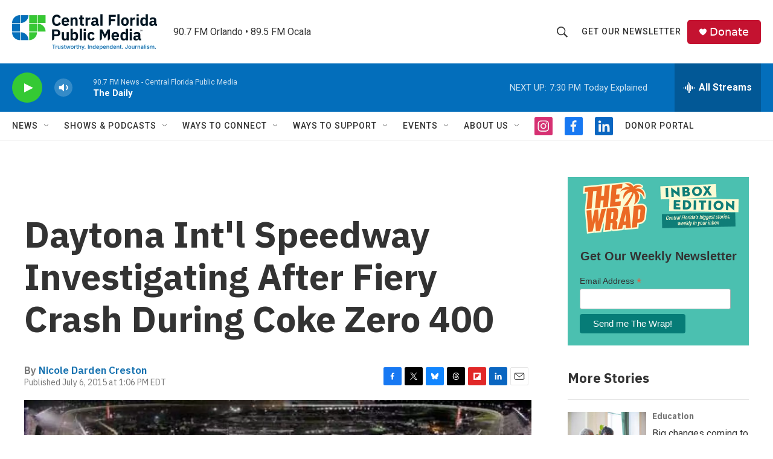

--- FILE ---
content_type: text/html; charset=utf-8
request_url: https://www.google.com/recaptcha/api2/aframe
body_size: 167
content:
<!DOCTYPE HTML><html><head><meta http-equiv="content-type" content="text/html; charset=UTF-8"></head><body><script nonce="JkHCqQhZW6OQLZM0n2dIyQ">/** Anti-fraud and anti-abuse applications only. See google.com/recaptcha */ try{var clients={'sodar':'https://pagead2.googlesyndication.com/pagead/sodar?'};window.addEventListener("message",function(a){try{if(a.source===window.parent){var b=JSON.parse(a.data);var c=clients[b['id']];if(c){var d=document.createElement('img');d.src=c+b['params']+'&rc='+(localStorage.getItem("rc::a")?sessionStorage.getItem("rc::b"):"");window.document.body.appendChild(d);sessionStorage.setItem("rc::e",parseInt(sessionStorage.getItem("rc::e")||0)+1);localStorage.setItem("rc::h",'1769818526289');}}}catch(b){}});window.parent.postMessage("_grecaptcha_ready", "*");}catch(b){}</script></body></html>